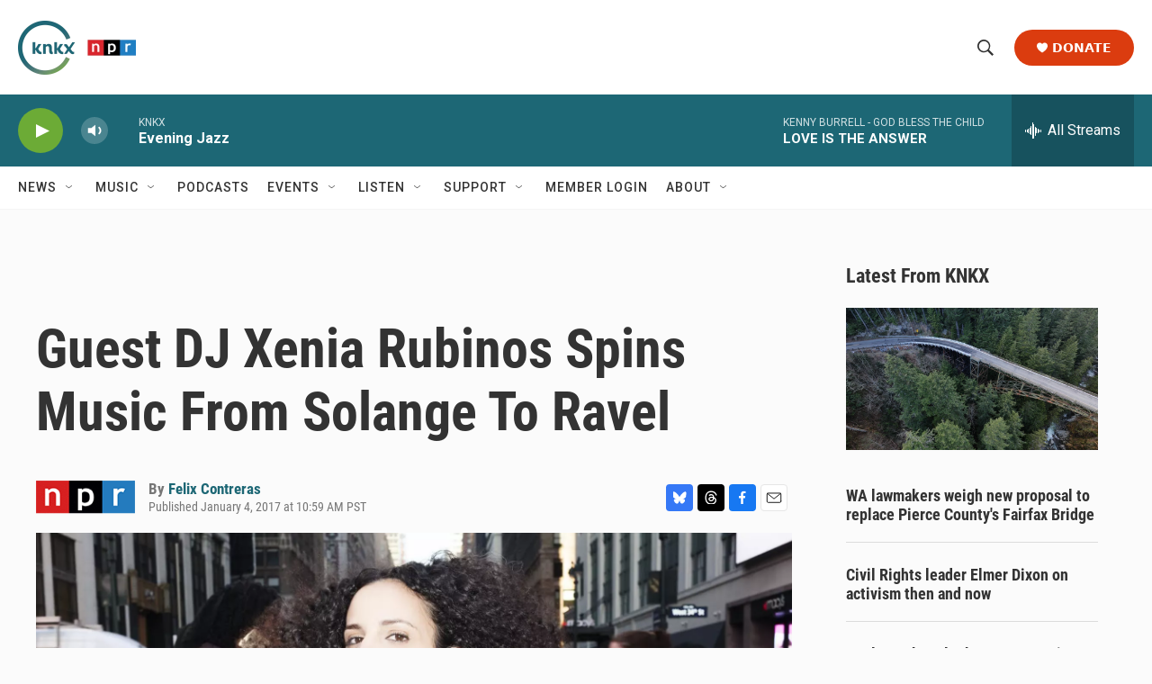

--- FILE ---
content_type: text/html; charset=utf-8
request_url: https://www.google.com/recaptcha/api2/aframe
body_size: 180
content:
<!DOCTYPE HTML><html><head><meta http-equiv="content-type" content="text/html; charset=UTF-8"></head><body><script nonce="tfyUBAfUyOefogsnQ63j0w">/** Anti-fraud and anti-abuse applications only. See google.com/recaptcha */ try{var clients={'sodar':'https://pagead2.googlesyndication.com/pagead/sodar?'};window.addEventListener("message",function(a){try{if(a.source===window.parent){var b=JSON.parse(a.data);var c=clients[b['id']];if(c){var d=document.createElement('img');d.src=c+b['params']+'&rc='+(localStorage.getItem("rc::a")?sessionStorage.getItem("rc::b"):"");window.document.body.appendChild(d);sessionStorage.setItem("rc::e",parseInt(sessionStorage.getItem("rc::e")||0)+1);localStorage.setItem("rc::h",'1768884110305');}}}catch(b){}});window.parent.postMessage("_grecaptcha_ready", "*");}catch(b){}</script></body></html>

--- FILE ---
content_type: text/css;charset=UTF-8
request_url: https://www.knkx.org/knkx-css
body_size: 1130
content:
.mainSection {
    	margin-bottom: 100px;
    }
    
    .sectionBox {
    	max-width: 700px;
        margin: 0 auto;
    }
    .sectionBox h3 {
    	font-size: 2em;
        margin: 20px 0;

    }
    .sectionBox h4 {
    	font-size: 1.3em;
        color: #5E686D;
        text-align: center;
        margin:0;
    }
    .sectionBox a {
    	font-weight: bolder;
        line-height: 1.5;
    }
   
    .sectionBox p {
        line-height: 1.4;
    }


	.redditShare {
    	background: #FF4500;
	}
    
    /* Responsive for mobile */
@media (max-width: 768px) {
    .sectionBox h4 {
    	font-size: 1.4em;
        color: #000;
        text-align: left;
        margin-top:40px;
    }
    }

    /* Custom Article Donation Container */
    .donationContainer {
        padding: 25px 30px 10px 30px;
   		margin: 30px auto;
    	max-width: 700px;
    	border-radius: 4px;
    	box-shadow: 0 0 5px rgb(0 0 0 / 11%);
    	border: 1px dashed #bebebe;
    	background: #f4f4f4;
    }

    .donationContainer h3 {
        margin-bottom: 10px;
        font-weight: bolder;
        font-size: 1.25em;
    	text-align: left;
    	line-height: 1.1;
        color: #000;
        letter-spacing: 1px;
        border-bottom: 1px dashed #ccc;
        padding-bottom: 10px;
    }

    .donationContainer p {
        font-size: .86em;
		line-height: 1.4;
    }

	.donationButton {
   		display: flex;
    	justify-content: center;
	}

    .donateButton {
        display: block;
        padding: 10px;
        background-color: #b33333;
        color: #fff;
        text-align: center;
        text-transform: uppercase;
        border-radius: 4px;
        text-decoration: none;
        font-weight: bold;
        font-size: 16px;
		width: 200px;
        transition: .9s;

    }

    .donateButton svg {
        width: 12px;
        height: 12px;
        padding-bottom: 2px;
    }

    .donateButton:hover {
        background-color: var(--breakingColor);
        cursor: pointer;
        transition: .3s;
    }

    .paymentOptions {
        margin-top: 5px;
    	text-align: center;
    	font-size: 0.7em;
    	color: #939393;
    	line-height: 1.2;
    }

    
     @media only screen and (max-width:767px) {
         .donationContainer h3 {font-size:1.1em}
    }

    @keyframes borderPulse {

        0%,
        100% {
            border-color: #47b07f;
        }

        50% {
            border-color: #446fa0;
        }
    }

 .JAM-form {
        height:290px;
    }


@media (max-width: 1025px) {
    .JAM-form {
        height: 380px;
    }
}

@media (max-width: 600px) {
    .JAM-form {
        height: 400px;
    }
}

@media (max-width:400px) {
    .JAM-form {
        height: 430px;
    }
}


    /* for npr top stories */
    #rssfeed {
    	background: #F4F3F3;
        border-radius: 15px;
        padding: 15px;
        filter: drop-shadow(0 2px 0.55rem #F0F0F0);
    }
    
    #rssfeed .ListH-header-title {
    	font-size: .8em;
        margin-bottom: 5px;
        text-decoration: none;
        text-transform: none;
    }
    
    #rssfeed div.PromoA-media {
        display: none;
    }
    
    #rssfeed div.PromoA-title {
        font-size: .8em;
    }
    
    #rssfeed div.PromoA-date {
        padding-top: 5px;
    	font-size: .9em;
    }
    
    #rssfeed ul.ListH-items {
		padding-top: 10px;
    }
    
    #rssfeed li.ListH-items-item {
        padding: 0px 10px 0px 10px ;
        border-right-style: solid;
        border-color: #DFDFDF;
    }
    
    #rssfeed li.ListH-items-item:last-of-type {
        border-right-style: none;
    }
    
    @media only screen and (max-width: 767px) {
    #rssfeed .ListH-header {
    	font-size: 1.6em;
        margin-bottom: 5px;
        text-decoration: none;
    }
        
    #rssfeed div.PromoA-title {
        font-size: 1em;
    }
    #rssfeed .ListH-items {
		display: list-item;
	}   
    #rssfeed li.ListH-items-item {
        border-right-style: none;
        padding: 0;
        margin: 10px;
        list-style-type: disc;
    }
    #rssfeed li.ListH-items-item:nth-child(2) {
        border-right-style: none;
    }
    }

 @media only screen and (max-width: 1240px) {
.TagPage-pageHeading {
	margin:0 20px 10px;
}

.RichTextModule p {
	font-size:.8em;
}
 }`

.AlertBar-message {
color: #fff;
}

.HomePage-main .TwoColumnContainer5050-column>:not(:last-child) {
	margin-bottom: 5px;
}